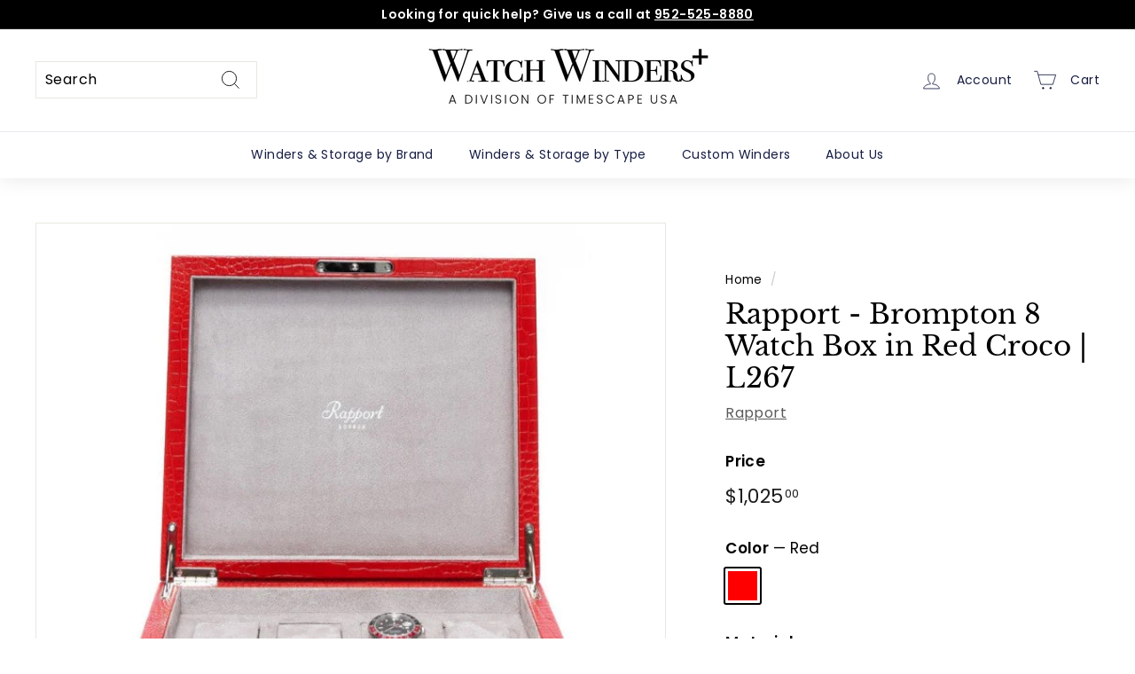

--- FILE ---
content_type: application/javascript
request_url: https://cdn-scripts.signifyd.com/shopify/script-tag.js?shop=watchwindersplus.myshopify.com
body_size: 6050
content:
function a0_0xf8e4(_0x2b8dc0, _0x45b332) {
    var _0x243b0d = a0_0x243b();
    return a0_0xf8e4 = function (_0xf8e4e0, _0x572a55) {
        _0xf8e4e0 = _0xf8e4e0 - 0xfd;
        var _0x47787d = _0x243b0d[_0xf8e4e0];
        return _0x47787d;
    }, a0_0xf8e4(_0x2b8dc0, _0x45b332);
}
function a0_0x243b() {
    var _0x33c359 = [
        '\x0aOld\x20session\x20ID:\x20',
        '/fp/tags?org_id=',
        'frameSrc',
        'cart',
        'script-tag-iframe',
        'shift',
        'GET',
        'initEvent',
        'Q2hyb21lLUxpZ2h0aG91c2U=',
        'load',
        'detail',
        'setAttribute',
        'random',
        'Set',
        'tmx',
        '1207510lgjQeG',
        'isArray',
        'createElement',
        '3399VczcpD',
        'script',
        'constructor',
        'log',
        'R29vZ2xlIFBhZ2UgU3BlZWQgSW5zaWdodHM=',
        'onreadystatechange',
        'error',
        'w2txo5aa',
        'Session\x20id\x20changed.\x0aNew\x20session\x20ID:\x20',
        'samplingRates',
        '@@iterator',
        'observe',
        'setTimeout',
        'width:\x20100px;\x20height:\x20100px;\x20border:\x200;\x20position:\x20absolute;\x20top:\x20-5000px;',
        'complete',
        'next',
        'style',
        'data-order-session-id',
        'value',
        'name',
        'true',
        'SIG_SCRIPT_DEBUG',
        'includes',
        'Event',
        'cookie',
        'forEach',
        'top',
        'Shopify',
        'data-id',
        '433434iGNhkH',
        'string',
        'onloadend',
        'test',
        'location',
        'Adding\x20script\x20loader\x20as\x20iframe',
        'CONFIG_SDINT',
        '__sdtest',
        'split',
        'iterator',
        'status',
        'Adding\x20script\x20loader\x20as\x20script\x20tag',
        'href',
        'Invalid\x20attempt\x20to\x20destructure\x20non-iterable\x20instance.\x0aIn\x20order\x20to\x20be\x20iterable,\x20non-array\x20objects\x20must\x20have\x20a\x20[Symbol.iterator]()\x20method.',
        'entries',
        'concat',
        '93843MEAeNR',
        'immediately',
        '296DOmStp',
        'readyState',
        'pathname',
        'ip=',
        'appendChild',
        'checkout',
        'text/javascript',
        'onerror',
        'type',
        'SIGNIFYD_GLOBAL',
        'length',
        'shop',
        'userAgent',
        'https://static.kyc.red/loader.js',
        'push',
        'logging',
        '______sig______',
        'toString',
        '3304344pekRKV',
        'Arguments',
        'slice',
        'dispatchEvent',
        'https://',
        'setInterval',
        'from',
        'match',
        'return',
        'lite',
        'https://www.cloudflare.com/cdn-cgi/trace',
        '__SCRIPTTAG__',
        'body',
        'responseText',
        'indexOf',
        '7FBWECN',
        '309564uQBerJ',
        'replace',
        'open',
        'getAttribute',
        'src',
        'substring',
        'onLoad',
        'token',
        'false',
        '11577GOIOKC',
        'Checkout',
        'oakRandom',
        'call',
        '6nfNqsS',
        'oak',
        'onload',
        '#script-tag-api,\x20#sig-api,\x20#script-tag-tmx',
        'head',
        'some',
        'done',
        'frameElement',
        'profile',
        'nonce',
        'init',
        'Object',
        'tmxRandom',
        'append',
        'createEvent',
        'querySelector',
        '__SCRIPTLOADER__\x20ERROR\x20MESSAGE:\x20No\x20session\x20ID\x20found.\x0a\x20Make\x20sure\x20an\x20order\x20session\x20ID\x20is\x20set\x20in\x20the\x20\x22data-order-session-id\x22\x20attribute\x20of\x20the\x20script\x20tag.',
        'Map',
        '190BEstKv',
        'cdn-scripts.signifyd.com',
        '&pageid=2'
    ];
    a0_0x243b = function () {
        return _0x33c359;
    };
    return a0_0x243b();
}
(function (_0x22f059, _0x349ba9) {
    var _0x14cba4 = a0_0xf8e4, _0x2848a6 = _0x22f059();
    while (!![]) {
        try {
            var _0x48fde1 = -parseInt(_0x14cba4(0x165)) / 0x1 * (-parseInt(_0x14cba4(0x111)) / 0x2) + -parseInt(_0x14cba4(0x10d)) / 0x3 * (-parseInt(_0x14cba4(0x167)) / 0x4) + parseInt(_0x14cba4(0x135)) / 0x5 + -parseInt(_0x14cba4(0x155)) / 0x6 + -parseInt(_0x14cba4(0x103)) / 0x7 * (parseInt(_0x14cba4(0x179)) / 0x8) + -parseInt(_0x14cba4(0x104)) / 0x9 + -parseInt(_0x14cba4(0x123)) / 0xa * (-parseInt(_0x14cba4(0x138)) / 0xb);
            if (_0x48fde1 === _0x349ba9)
                break;
            else
                _0x2848a6['push'](_0x2848a6['shift']());
        } catch (_0x177826) {
            _0x2848a6['push'](_0x2848a6['shift']());
        }
    }
}(a0_0x243b, 0x47f86), ((() => {
    'use strict';
    var _0x34ab72 = a0_0xf8e4;
    const _0x1d2b1d = function (_0xd62c6b) {
        var _0x17d352 = a0_0xf8e4;
        return _0x7bbcad = function () {
            _0xd62c6b();
        }, _0x31f7d4 = new XMLHttpRequest(), _0x3f9202 = null, _0x31f7d4[_0x17d352(0x106)](_0x17d352(0x12c), _0x17d352(0xfe), !0x0), _0x31f7d4[_0x17d352(0x13d)] = function () {
            var _0xbc3e75 = _0x17d352;
            0x4 === _0x31f7d4[_0xbc3e75(0x168)] && (0xc8 === _0x31f7d4[_0xbc3e75(0x15f)] ? _0x3f9202 = _0x31f7d4 : _0x7bbcad());
        }, _0x31f7d4['send'](), _0x31f7d4[_0x17d352(0x157)] = function () {
            return _0x3f9202 && function (_0x5654c8) {
                var _0x2779fb = a0_0xf8e4, _0x484b0e, _0x3a2092 = null === (_0x484b0e = _0x5654c8[_0x2779fb(0x101)][_0x2779fb(0x15d)](_0x2779fb(0x16a))['pop']()) || void 0x0 === _0x484b0e ? void 0x0 : _0x484b0e[_0x2779fb(0x15d)]('\x0a')[0x0];
                _0xd62c6b(_0x3a2092);
            }(_0x3f9202);
        }, void (_0x31f7d4[_0x17d352(0x16e)] = function () {
            return _0x7bbcad();
        });
        var _0x7bbcad, _0x31f7d4, _0x3f9202;
    };
    var _0x2cadfe = function () {
            return (function () {
                var _0x4fce25 = a0_0xf8e4;
                try {
                    var _0x265d5d, _0x38fb60 = ';\x20'[_0x4fce25(0x164)](document[_0x4fce25(0x150)])[_0x4fce25(0x15d)](';\x20'[_0x4fce25(0x164)](_0x4fce25(0x129), '='));
                    return 0x2 === _0x38fb60[_0x4fce25(0x171)] ? null === (_0x265d5d = _0x38fb60['pop']()) || void 0x0 === _0x265d5d ? void 0x0 : _0x265d5d[_0x4fce25(0x15d)](';')[_0x4fce25(0x12b)]() : void 0x0;
                } catch (_0x383261) {
                    return;
                }
            }());
        }, _0x55f315 = function () {
            var _0x13f8fb = a0_0xf8e4;
            if (window[_0x13f8fb(0x159)][_0x13f8fb(0x161)][_0x13f8fb(0x14e)](_0x13f8fb(0x16c))) {
                var _0x47c350 = window['location'][_0x13f8fb(0x169)], _0x4d27b9 = _0x47c350[_0x13f8fb(0x180)](/\/checkouts\/(?:cn|co)\/([^/]+)(?:\/information|\/payment)?/), _0x170717 = _0x47c350['match'](/\/checkouts\/([^/]+)/), _0x1e81dc = _0x4d27b9 || _0x170717;
                return null == _0x1e81dc ? void 0x0 : _0x1e81dc[0x1];
            }
        }, _0x417e02 = {
            'samplingRates': {
                'tmx': 0x1,
                'oak': 0x1
            },
            'oak': {
                'scriptSrc': 'https://static.kyc.red/lite.js',
                'frameSrc': _0x34ab72(0x174),
                'options': {
                    'version': _0x34ab72(0xfd),
                    'ping': !0x1,
                    'profile': !0x0
                }
            },
            'tmx': { 'orgId': 'w2txo5aa' }
        }, _0x5ab8d2 = function () {
            var _0x89d941 = _0x34ab72;
            try {
                var _0x5579c6 = window;
                if (_0x5579c6 && _0x5579c6[_0x89d941(0x15b)])
                    return _0x5579c6[_0x89d941(0x15b)];
            } catch (_0x3ed8d0) {
            }
            return _0x417e02;
        };
    function _0x295512(_0x1c9e6f, _0x39d50e) {
        var _0x41ebfa = _0x34ab72;
        (null == _0x39d50e || _0x39d50e > _0x1c9e6f[_0x41ebfa(0x171)]) && (_0x39d50e = _0x1c9e6f[_0x41ebfa(0x171)]);
        for (var _0x187ffd = 0x0, _0x4d137b = Array(_0x39d50e); _0x187ffd < _0x39d50e; _0x187ffd++)
            _0x4d137b[_0x187ffd] = _0x1c9e6f[_0x187ffd];
        return _0x4d137b;
    }
    const _0x46690c = function (_0xb32ecf) {
        var _0x267595 = _0x34ab72, _0x59f327, _0x12b058 = _0x5ab8d2();
        if (!(_0x59f327 = (function () {
                var _0x138234 = a0_0xf8e4;
                try {
                    var _0x585c9c = window['self'] !== window[_0x138234(0x152)], _0x54e9a1 = Boolean(window[_0x138234(0x118)]);
                    return _0x585c9c && !_0x54e9a1;
                } catch (_0x44d942) {
                    return !0x0;
                }
            }()) ? _0x12b058[_0x267595(0x112)]['scriptSrc'] : _0x12b058[_0x267595(0x112)][_0x267595(0x128)]))
            return !0x1;
        try {
            var _0x107062 = new URL(_0x59f327), _0xbb2d14 = {
                    'version': _0x267595(0xfd),
                    'ping': _0x267595(0x10c),
                    'profile': _0x267595(0x14c),
                    'sessionId': _0xb32ecf
                };
            Object[_0x267595(0x163)](_0xbb2d14)['forEach'](function (_0x51dcfb) {
                var _0x2914fa = _0x267595, _0x153a85, _0x454517, _0x5b5435 = (_0x454517 = 0x2, function (_0x361ae7) {
                        var _0x5ab405 = a0_0xf8e4;
                        if (Array[_0x5ab405(0x136)](_0x361ae7))
                            return _0x361ae7;
                    }(_0x153a85 = _0x51dcfb) || function (_0x46757c, _0x8283b8) {
                        var _0x3983e4 = a0_0xf8e4, _0xf5f2f4 = null == _0x46757c ? null : 'undefined' != typeof Symbol && _0x46757c[Symbol[_0x3983e4(0x15e)]] || _0x46757c[_0x3983e4(0x142)];
                        if (null != _0xf5f2f4) {
                            var _0xb70a46, _0x53e4ee, _0x500b3f, _0x257ab4, _0x40348f = [], _0x2bd24e = !0x0, _0x4f630 = !0x1;
                            try {
                                if (_0x500b3f = (_0xf5f2f4 = _0xf5f2f4['call'](_0x46757c))[_0x3983e4(0x147)], 0x0 === _0x8283b8) {
                                    if (Object(_0xf5f2f4) !== _0xf5f2f4)
                                        return;
                                    _0x2bd24e = !0x1;
                                } else {
                                    for (; !(_0x2bd24e = (_0xb70a46 = _0x500b3f['call'](_0xf5f2f4))[_0x3983e4(0x117)]) && (_0x40348f[_0x3983e4(0x175)](_0xb70a46[_0x3983e4(0x14a)]), _0x40348f[_0x3983e4(0x171)] !== _0x8283b8); _0x2bd24e = !0x0);
                                }
                            } catch (_0x25a360) {
                                _0x4f630 = !0x0, _0x53e4ee = _0x25a360;
                            } finally {
                                try {
                                    if (!_0x2bd24e && null != _0xf5f2f4[_0x3983e4(0x181)] && (_0x257ab4 = _0xf5f2f4[_0x3983e4(0x181)](), Object(_0x257ab4) !== _0x257ab4))
                                        return;
                                } finally {
                                    if (_0x4f630)
                                        throw _0x53e4ee;
                                }
                            }
                            return _0x40348f;
                        }
                    }(_0x153a85, _0x454517) || function (_0x396fee, _0x382400) {
                        var _0x51d376 = a0_0xf8e4;
                        if (_0x396fee) {
                            if (_0x51d376(0x156) == typeof _0x396fee)
                                return _0x295512(_0x396fee, _0x382400);
                            var _0x8dcbf3 = {}[_0x51d376(0x178)][_0x51d376(0x110)](_0x396fee)[_0x51d376(0x17b)](0x8, -0x1);
                            return _0x51d376(0x11c) === _0x8dcbf3 && _0x396fee[_0x51d376(0x13a)] && (_0x8dcbf3 = _0x396fee[_0x51d376(0x13a)][_0x51d376(0x14b)]), _0x51d376(0x122) === _0x8dcbf3 || _0x51d376(0x133) === _0x8dcbf3 ? Array[_0x51d376(0x17f)](_0x396fee) : _0x51d376(0x17a) === _0x8dcbf3 || /^(?:Ui|I)nt(?:8|16|32)(?:Clamped)?Array$/[_0x51d376(0x158)](_0x8dcbf3) ? _0x295512(_0x396fee, _0x382400) : void 0x0;
                        }
                    }(_0x153a85, _0x454517) || (function () {
                        var _0x2710c0 = a0_0xf8e4;
                        throw new TypeError(_0x2710c0(0x162));
                    }())), _0x5413b4 = _0x5b5435[0x0], _0xadb12f = _0x5b5435[0x1];
                _0x107062['searchParams'][_0x2914fa(0x11e)](_0x5413b4, String(_0xadb12f));
            });
            var _0x579146 = document[_0x267595(0x137)](_0x267595(0x139));
            return _0x579146[_0x267595(0x108)] = _0x107062[_0x267595(0x178)](), _0x579146['id'] = 'oak-script-'[_0x267595(0x164)](Math[_0x267595(0x132)]()[_0x267595(0x178)](0x24)[_0x267595(0x17b)](0x2)), _0x579146['async'] = !0x0, document[_0x267595(0x115)]['appendChild'](_0x579146), !0x0;
        } catch (_0x578511) {
            return !0x1;
        }
    };
    var _0x472411 = _0x34ab72(0x13f), _0x9a2c43 = _0x34ab72(0x149);
    const _0x32d01a = function (_0x245163) {
        var _0x26fd95 = _0x34ab72, _0x230ec6;
        (null !== (_0x230ec6 = window[_0x26fd95(0x14d)]) && void 0x0 !== _0x230ec6 ? _0x230ec6 : {})[_0x26fd95(0x176)] && console[_0x26fd95(0x13b)](_0x245163);
    };
    var _0xfb422d = _0x34ab72(0x114);
    const _0x52fc1c = function (_0x431a74) {
            var _0x5c611e = _0x34ab72, _0x1276d9, _0x12d0bd, _0x1e526b = arguments[_0x5c611e(0x171)] > 0x1 && void 0x0 !== arguments[0x1] ? arguments[0x1] : _0xfb422d;
            return null !== (_0x1276d9 = null === (_0x12d0bd = document['querySelector'](_0x1e526b)) || void 0x0 === _0x12d0bd ? void 0x0 : _0x12d0bd[_0x5c611e(0x107)](_0x431a74)) && void 0x0 !== _0x1276d9 ? _0x1276d9 : void 0x0;
        }, _0x5e4b76 = function (_0x1271ed, _0x6f46fd, _0x25368d, _0x86be7, _0xa4f542) {
            var _0x3b97da = _0x34ab72;
            if (_0x32d01a(_0x3b97da(0x160)), ![
                    atob(_0x3b97da(0x12e)),
                    atob(_0x3b97da(0x13c))
                ][_0x3b97da(0x116)](function (_0xc451c0) {
                    var _0x4842d7 = _0x3b97da;
                    return navigator[_0x4842d7(0x173)]['includes'](_0xc451c0);
                })) {
                if (_0x1271ed) {
                    var _0x1652f5 = document[_0x3b97da(0x137)](_0x3b97da(0x139));
                    _0x1652f5['setAttribute'](_0x3b97da(0x16f), _0x3b97da(0x16d)), _0x1652f5[_0x3b97da(0x131)]('src', _0x1271ed), _0x1652f5[_0x3b97da(0x131)]('id', 'script-tag-tmx'), _0x1652f5[_0x3b97da(0x131)](_0x3b97da(0x154), 'script-tag-tmx'), _0xa4f542 && _0x1652f5[_0x3b97da(0x131)](_0x3b97da(0x11a), _0xa4f542), _0x1652f5[_0x3b97da(0x113)] = function () {
                        var _0x263b32 = _0x3b97da;
                        _0x32d01a('TMX\x20script\x20loaded.\x20Calling\x20threatmetrix.profile()\x20with\x20\x27'[_0x263b32(0x164)](_0x86be7, '\x27')), _0xa4f542 ? threatmetrix[_0x263b32(0x119)](_0x6f46fd, _0x25368d, _0x86be7, 0x2, _0xa4f542) : threatmetrix[_0x263b32(0x119)](_0x6f46fd, _0x25368d, _0x86be7, 0x2);
                    }, document[_0x3b97da(0x115)]['appendChild'](_0x1652f5);
                }
                var _0x1716e1 = new MutationObserver(function (_0x47fe63) {
                        var _0x19e002 = _0x3b97da;
                        _0x47fe63[_0x19e002(0x151)](function () {
                            var _0x3e12df = _0x19e002, _0x254179 = _0x52fc1c(_0x9a2c43);
                            _0x254179 ? (_0x32d01a(_0x3e12df(0x140)['concat'](_0x254179, _0x3e12df(0x126))[_0x3e12df(0x164)](_0x86be7)), _0xa4f542 ? threatmetrix[_0x3e12df(0x119)](_0x6f46fd, _0x25368d, _0x254179, 0x2, _0xa4f542) : threatmetrix['profile'](_0x6f46fd, _0x25368d, _0x254179, 0x2)) : function (_0x469e4e) {
                                var _0x2654ee = _0x3e12df;
                                console[_0x2654ee(0x13e)](_0x469e4e);
                                try {
                                    var _0x25c2c4 = new CustomEvent('sigScriptError', { 'detail': _0x469e4e });
                                    document[_0x2654ee(0x17c)](_0x25c2c4);
                                } catch (_0x301b41) {
                                    var _0x2a60b4 = document[_0x2654ee(0x11f)](_0x2654ee(0x14f));
                                    _0x2a60b4[_0x2654ee(0x12d)]('sigScriptError', !0x0, !0x0), _0x2a60b4[_0x2654ee(0x130)] = _0x469e4e, document['dispatchEvent'](_0x2a60b4);
                                }
                            }(_0x3e12df(0x121));
                        });
                    }), _0x175196 = document[_0x3b97da(0x120)](_0xfb422d);
                _0x1716e1[_0x3b97da(0x143)](_0x175196, { 'attributeFilter': [_0x9a2c43] });
            }
        }, _0x80c63b = function (_0x372bd6) {
            var _0x378656 = _0x34ab72, _0x12c160 = arguments[_0x378656(0x171)] > 0x1 && void 0x0 !== arguments[0x1] ? arguments[0x1] : _0x378656(0x10a), _0x2ed5f0 = arguments[_0x378656(0x171)] > 0x2 && void 0x0 !== arguments[0x2] ? arguments[0x2] : 'imgs.signifyd.com', _0x563e87 = arguments[_0x378656(0x171)] > 0x3 && void 0x0 !== arguments[0x3] ? arguments[0x3] : _0x378656(0x124);
            _0x32d01a('On\x20initialization,\x20session\x20ID\x20is:\x20'[_0x378656(0x164)](_0x372bd6));
            var _0x1566b0 = _0x378656(0x14c) === _0x52fc1c('data-tmx-noscript'), _0xb1996b = _0x52fc1c(_0x378656(0x11a)) || _0x52fc1c('data-csp-nonce');
            _0x1566b0 ? function (_0x121267, _0x3dd31b) {
                var _0x343627 = _0x378656;
                _0x32d01a(_0x343627(0x15a));
                var _0x365f66 = document['createElement']('iframe');
                if (_0x365f66[_0x343627(0x131)](_0x343627(0x148), _0x343627(0x145)), _0x365f66[_0x343627(0x131)]('src', _0x121267), _0x365f66[_0x343627(0x131)](_0x343627(0x154), _0x343627(0x12a)), _0x343627(0x166) === _0x3dd31b)
                    document[_0x343627(0x100)][_0x343627(0x16b)](_0x365f66);
                else {
                    var _0x69d8be = function () {
                        var _0x2c45eb = _0x343627;
                        _0x32d01a('iframe\x20loaded'), document[_0x2c45eb(0x100)]['appendChild'](_0x365f66);
                    };
                    _0x343627(0x146) === document['readyState'] ? _0x69d8be() : window['addEventListener'](_0x343627(0x12f), _0x69d8be);
                }
            }(_0x378656(0x17d)['concat'](_0x2ed5f0, _0x378656(0x127))[_0x378656(0x164)](_0x472411, '&session_id=')['concat'](_0x372bd6, _0x378656(0x125)), _0x12c160) : _0x5e4b76(_0x378656(0x17d)[_0x378656(0x164)](_0x563e87, '/api/company_toolkit.js'), _0x2ed5f0, _0x472411, _0x372bd6, _0xb1996b);
        };
    var _0x51913f, _0x586834, _0xa7684b = !0x1, _0x52d51a = function (_0x5f2559, _0x5bd06f) {
            _0xa7684b || (_0xa7684b = !0x0, function (_0x2971b0, _0x4c313f) {
                var _0x7a71a8 = a0_0xf8e4, _0x1e8a53, _0x265517, _0x324f18 = window[_0x7a71a8(0x15c)], _0xe3b414 = null !== (_0x1e8a53 = null == _0x324f18 ? void 0x0 : _0x324f18[_0x7a71a8(0x10f)]) && void 0x0 !== _0x1e8a53 ? _0x1e8a53 : Math[_0x7a71a8(0x132)](), _0xc2e6a9 = null !== (_0x265517 = null == _0x324f18 ? void 0x0 : _0x324f18[_0x7a71a8(0x11d)]) && void 0x0 !== _0x265517 ? _0x265517 : Math[_0x7a71a8(0x132)](), _0x510c81 = _0x5ab8d2();
                _0xe3b414 < _0x510c81[_0x7a71a8(0x141)][_0x7a71a8(0x112)] && _0x46690c(_0x2971b0), _0xc2e6a9 < _0x510c81[_0x7a71a8(0x141)][_0x7a71a8(0x134)] ? _0x80c63b(_0x2971b0) : _0x4c313f();
            }(_0x50db64(_0x5f2559), function () {
                _0x5bd06f();
            }));
        }, _0x50db64 = function (_0x3c7ea4) {
            var _0x24aa7d = _0x34ab72;
            if (!_0x3c7ea4)
                return _0x3c7ea4;
            var _0x266b2e = _0x3c7ea4['indexOf']('%');
            return _0x266b2e > -0x1 ? _0x3c7ea4[_0x24aa7d(0x109)](0x0, _0x266b2e) : _0x3c7ea4;
        }, _0x538a80 = function (_0x3b54ec, _0x28da09, _0x4b9c1c) {
            _0x1d2b1d(function (_0x3ce68c) {
                var _0x8a1c8a = a0_0xf8e4, _0x15f251;
                if (!_0xa7684b && _0x3ce68c) {
                    var _0x5514b3 = (_0x15f251 = _0x3b54ec, ''[_0x8a1c8a(0x164)](_0x3ce68c)[_0x8a1c8a(0x164)](_0x15f251)['replace'](/[^a-zA-Z0-9]/g, ''));
                    window[_0x8a1c8a(0x14b)] = _0x28da09 + _0x5514b3 + _0x28da09, _0x52d51a(_0x5514b3, _0x4b9c1c);
                }
            });
        }, _0x59bcde = function (_0x98c2f2) {
            var _0x6aa84f = _0x34ab72, _0x1ce4ae, _0x51f9c9 = function () {
                    var _0xa8e3f6 = _0x2cadfe();
                    return !!_0xa8e3f6 && (_0xa7684b ? (_0x46690c(_0x50db64(_0xa8e3f6)), _0x98c2f2()) : _0x52d51a(_0xa8e3f6, _0x98c2f2), _0x1ce4ae && clearInterval(_0x1ce4ae), !0x0);
                };
            return !!_0x51f9c9() || (_0x1ce4ae = window[_0x6aa84f(0x17e)](_0x51f9c9, 0xfa), !0x1);
        };
    window[_0x34ab72(0xff)] = (_0x586834 = function () {
        var _0x149e62 = _0x34ab72, _0x4aba5b, _0x74c501 = _0x149e62(0x177), _0x5be2ac = function () {
                return _0x51913f = !0x0, !0x0;
            };
        if (-0x1 !== window[_0x149e62(0x14b)][_0x149e62(0x102)](_0x74c501)) {
            var _0x3bf2ed, _0x155893 = _0x2cadfe(), _0x2fe28f = null === (_0x4aba5b = window[_0x149e62(0x153)]) || void 0x0 === _0x4aba5b || null === (_0x4aba5b = _0x4aba5b[_0x149e62(0x10e)]) || void 0x0 === _0x4aba5b ? void 0x0 : _0x4aba5b[_0x149e62(0x10b)], _0x518557 = _0x55f315();
            if (_0x3bf2ed = _0x2fe28f || _0x155893 || _0x518557 || window[_0x149e62(0x14b)][_0x149e62(0x15d)](_0x74c501)[0x1] || 'xxxxxxxx-xxxx-4xxx-yxxx-xxxxxxxxxxxx'[_0x149e62(0x105)](/[xy]/g, function (_0x2b3108) {
                    var _0x4a2dd8 = _0x149e62, _0xe5cb6b = 0x10 * Math['random']() | 0x0;
                    return ('x' === _0x2b3108 ? _0xe5cb6b : 0x3 & _0xe5cb6b | 0x8)[_0x4a2dd8(0x178)](0x10);
                }), _0x52d51a(_0x3bf2ed, _0x5be2ac), !_0x2fe28f && !_0x155893 && !_0x518557) {
                if (_0x59bcde(_0x5be2ac))
                    return;
                window['setTimeout'](function () {
                    var _0x4a73a1 = _0x149e62, _0x4111f1;
                    if (!_0xa7684b) {
                        var _0x25aa5a = null === (_0x4111f1 = window[_0x4a73a1(0x153)]) || void 0x0 === _0x4111f1 ? void 0x0 : _0x4111f1['shop'];
                        _0x25aa5a && _0x538a80(_0x25aa5a, _0x74c501, _0x5be2ac);
                    }
                }, 0x3e8);
            }
        } else {
            var _0xaa3a76 = _0x55f315();
            if (_0xaa3a76)
                _0x52d51a(_0xaa3a76, _0x5be2ac);
            else {
                if (_0x59bcde(_0x5be2ac))
                    return;
                window[_0x149e62(0x144)](function () {
                    var _0x3d1230 = _0x149e62, _0x260fe1;
                    if (!_0xa7684b) {
                        var _0x357605 = null === (_0x260fe1 = window[_0x3d1230(0x153)]) || void 0x0 === _0x260fe1 ? void 0x0 : _0x260fe1[_0x3d1230(0x172)];
                        _0x357605 && _0x538a80(_0x357605, _0x74c501, _0x5be2ac);
                    }
                }, 0x3e8);
            }
        }
    }, {
        'init': function () {
            _0x586834();
        },
        'scriptTagHasLoaded': function () {
            return _0x51913f;
        },
        'G': function () {
            return '';
        }
    }), window['SIGNIFYD_GLOBAL'] = window['__SCRIPTTAG__'], window[_0x34ab72(0x170)][_0x34ab72(0x11b)]();
})()));

--- FILE ---
content_type: text/javascript; charset=utf-8
request_url: https://www.getgobot.com/app/connect/shopify/js/-N36MsEesCLl2YOTXfbm/80ba47ebe5e57b33cda2ad60519e91207cb9eb66cf7f6b24373690643197dbaf?shop=watchwindersplus.myshopify.com
body_size: 805
content:

(function(G,O,b,o,t){try{G=document.querySelector('form.product-form[action="/cart/add"]')
if(!G){return}
O=(window.location.search||'').split(/[?&]/)
b=/^(attributes\[from-gobot:\d+\])=(-[\w\d-]+)$/
for(var i=0;i<O.length;++i){if((o=b.exec(O[i]))&&(o.length===3)){
t=document.createElement('INPUT')
t.setAttribute('type','hidden')
t.setAttribute('name',o[1])
t.setAttribute('value',o[2])
G.appendChild(t);
}}}catch(e){console.error(e)}})();
(function(G,O,b,o,t){
G['gobot']=G['gobot']||function(){(G['gobot'].queue=G['gobot'].queue||[]).push(arguments)}
b=O.createElement('script')
b.async=1
b.src='https://www.getgobot.com/app/v1/gobot-client.js?v=1.5.19'
o=O.getElementsByTagName('script')[0]
o.parentNode.insertBefore(b,o)
})(window,document);
gobot('create','-N36MsEesCLl2YOTXfbm')
gobot('pageview')